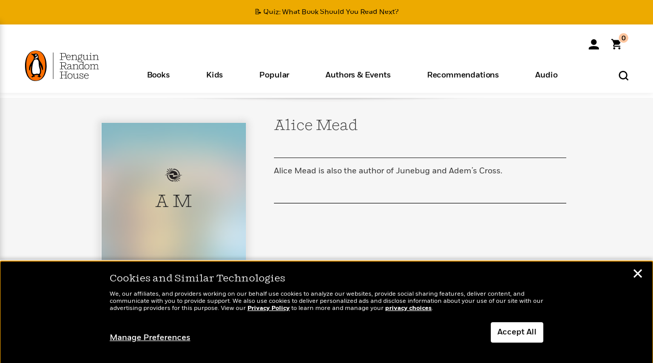

--- FILE ---
content_type: image/svg+xml
request_url: https://www.penguinrandomhouse.com/wp-content/themes/penguinrandomhouse/images/nav-search.svg
body_size: 347
content:
<?xml version="1.0" encoding="UTF-8"?>
<svg width="19px" height="19px" viewBox="0 0 19 19" version="1.1" xmlns="http://www.w3.org/2000/svg" xmlns:xlink="http://www.w3.org/1999/xlink">
    <title>search</title>
    <g stroke="none" stroke-width="1" fill="none" fill-rule="evenodd">
        <g transform="translate(-1299.000000, -74.000000)" fill="#000000">
            <path d="M1301.39023,82.3649642 C1301.35796,79.0979768 1303.97968,76.4224886 1307.24666,76.390225 C1307.28729,76.390225 1307.32553,76.390225 1307.36496,76.390225 C1310.63195,76.3579614 1313.30744,78.979677 1313.3397,82.2466644 L1313.3397,82.3649642 C1313.37197,85.6319516 1310.75025,88.3074398 1307.48326,88.3397034 L1307.36496,88.3397034 C1304.09798,88.371967 1301.42249,85.7502514 1301.39023,82.4832641 C1301.39023,82.4426358 1301.39023,82.4043975 1301.39023,82.3649642 L1301.39023,82.3649642 Z M1318,91.327073 L1314.05667,87.3837451 C1315.15483,85.9426381 1315.74394,84.1777001 1315.7296,82.3649642 C1315.75708,77.7739746 1312.05991,74.0290081 1307.46773,74.0001637 L1307.36496,74.0001637 C1302.77397,73.9716506 1299.02901,77.6712091 1299.00016,82.2621987 L1299.00016,82.3649642 C1298.97165,86.9559538 1302.67121,90.7021153 1307.2622,90.7295991 L1307.36496,90.7295991 C1309.1777,90.7439385 1310.94264,90.1548292 1312.38375,89.0566721 L1316.32707,93 L1318,91.327073 Z"></path>
        </g>
    </g>
</svg>

--- FILE ---
content_type: application/javascript
request_url: https://tags.tiqcdn.com/utag/random/rhcorp-prh/prod/utag.326.js?utv=ut4.51.202508061652
body_size: 2374
content:
//tealium universal tag - utag.326 ut4.0.202511052125, Copyright 2025 Tealium.com Inc. All Rights Reserved.
try{(function(id,loader){var u={};utag.o[loader].sender[id]=u;if(utag===undefined){utag={};}if(utag.ut===undefined){utag.ut={};}if(utag.ut.loader===undefined){u.loader=function(o){var a,b,c,l;a=document;if(o.type==="iframe"){b=a.createElement("iframe");b.setAttribute("height","1");b.setAttribute("width","1");b.setAttribute("style","display:none");b.setAttribute("src",o.src);}else if(o.type==="img"){utag.DB("Attach img: "+o.src);b=new Image();b.src=o.src;return;}else{b=a.createElement("script");b.language="javascript";b.type="text/javascript";b.async=1;b.charset="utf-8";b.src=o.src;}if(o.id){b.id=o.id;}if(typeof o.cb==="function"){if(b.addEventListener){b.addEventListener("load",function(){o.cb();},false);}else{b.onreadystatechange=function(){if(this.readyState==="complete"||this.readyState==="loaded"){this.onreadystatechange=null;o.cb();}};}}l=o.loc||"head";c=a.getElementsByTagName(l)[0];if(c){utag.DB("Attach to "+l+": "+o.src);if(l==="script"){c.parentNode.insertBefore(b,c);}else{c.appendChild(b);}}};}else{u.loader=utag.ut.loader;}
u.ev={'view':1,"link":1};u.initialized=false;u.map={};u.extend=[];u.send=function(a,b){if(u.ev[a]||u.ev.all!==undefined){var c,d,e,f,i;u.data={"base_url":"//c.lytics.io","cid":"1615abb2fee499fc8f7dd878cbe2db80","event_name":"","work_id":"","product_work_id":"","page_type":"","product_title":"","product_isbn":"","product_author":"","product_author_id":"","product_format":"","product_category":"","product_imprint":"","product_division":"","age_segment":"","product_list_price":""
};for(d in utag.loader.GV(u.map)){if(b[d]!==undefined&&b[d]!==""){e=u.map[d].split(",");for(f=0;f<e.length;f++){u.data[e[f]]=b[d];}}}
u.data.cid=u.data.cid||b.cid||'';u.data.event_type=u.data.event_type||b.event_type||'';u.data.work_id=u.data.work_id||b.work_id||'';u.data.product_work_id=u.data.product_work_id||b.product_work_id||'';u.data.page_type=u.data.page_type||b.page_type||'';u.data.product_title=u.data.product_title||b.product_title||'';u.data.product_isbn=u.data.product_isbn||b.product_isbn||b._cprod||'';u.data.product_author=u.data.product_author||b.product_author||'';u.data.product_author_id=u.data.product_author_id||b.product_author_id||'';u.data.product_format=u.data.product_format||b.product_format||'';u.data.product_category=u.data.product_category||b.product_category||'';u.data.product_imprint=u.data.product_imprint||b.product_imprint||'';u.data.product_division=u.data.product_division||b.product_division||'';u.data.age_segment=u.data.age_segment||b.age_segment||'';u.data.product_list_price=u.data.product_list_price||b.product_list_price||'';u.data.tealium_timestamp_utc=u.data.tealium_timestamp_utc||b.tealium_timestamp_utc||'';u.data.useragent=u.data.useragent||b.useragent||'';u.data.domreferrer=u.data.domreferrer||b['dom.referrer']||'';u.data.aid_qp=u.data.aid_qp||b['qp.aid']||'';u.data.aid_cp=u.data.aid_cp||b['cp.aid']||'';u.data.url=u.data.url||b['dom.url']||'';u.data.excerpt_isbn_ae=u.data.excerpt_isbn_ae||b['cp.excerpt_isbn_ae']||'';u.data.excerpt_no_ae=u.data.excerpt_no_ae||b['cp.excerpt_no_ae']||'';u.data.udo_google_gid=u.data.udo_google_gid||b.udo_google_gid||'';u.data.isbn=u.data.isbn||b['qp.isbn']||'';u.data.login_status=u.data.login_status||b.login_status||'';u.data.module_type=u.data.module_type||b.module_type||'';u.data.module_variation=u.data.module_variation||b.module_variation||'';u.data.page_name=u.data.page_name||b.page_name||'';u.data.product_category_array=u.data.product_category_array||b.product_category_array||'';u.data.product_sale_price=u.data.product_sale_price||b.product_sale_price||'';u.data.product_status=u.data.product_status||b.product_status||'';u.data.product_genre=u.data.product_genre||b.product_genre||'';u.data.product_subgenre=u.data.product_subgenre||b.product_subgenre||'';u.data.affiliate_name=u.data.affiliate_name||b.affiliate_name||'';u.data.article_tags=u.data.article_tags||b.article_tags||'';u.data.article_category=u.data.article_category||b.article_category||'';u.data.ut_event=u.data.ut_event||b['ut.event']||'';u.data.firstpartycookies_excerpt_no_ae=u.data.firstpartycookies_excerpt_no_ae||b.firstpartycookies_excerpt_no_ae||'';u.data.ut_env=u.data.ut_env||b['ut.env']||'';u.data.product_author_array=u.data.product_author_array||b.product_author_array||'';u.data.product_author_id_array=u.data.product_author_id_array||b.product_author_id_array||'';u.data.age_segment_array=u.data.age_segment_array||b.age_segment_array||'';u.data.teal_pid=u.data.teal_pid||b['cp.teal_pid']||'';u.data.product_isbn_string=u.data.product_isbn_string||b.product_isbn_string||'';u.data.tealium_visitor_id=u.data.tealium_visitor_id||b.tealium_visitor_id||'';u.data.cdi=u.data.cdi||b['qp.cdi']||'';u.data.cp_envtag=u.data.cp_envtag||b['cp.envTag']||'';u.data.nr_isbn=u.data.nr_isbn||b['cp.nr_isbn']||'';u.data.order_store=u.data.order_store||b.order_store||'';u.data.pop_total_score=u.data.pop_total_score||b.pop_total_score||'';u.data.pop_last_purchase_type=u.data.pop_last_purchase_type||b.pop_last_purchase_type||'';u.data.pop_last_purchase_date=u.data.pop_last_purchase_date||b.pop_last_purchase_date||'';u.data.cart_isbn=u.data.cart_isbn||b['cp.cart_isbn']||'';if(!u.initialized){!(function(){"use strict";var o=window.jstag||(window.jstag={}),r=[];function n(e){o[e]=function(){for(var n=arguments.length,t=new Array(n),i=0;i<n;i++)
t[i]=arguments[i];r.push([e,t]);};}
n("send"),n("mock"),n("identify"),n("pageView"),n("unblock"),n("getid"),n("setid"),n("loadEntity"),n("getEntity"),n("on"),n("once"),n("call"),(o.loadScript=function(n,t,i){var e=document.createElement("script");(e.async=!0),(e.src=n),(e.onload=t),(e.onerror=i);var o=document.getElementsByTagName("script")[0],r=(o&&o.parentNode)||document.head||document.body,c=o||r.lastChild;return null!=c?r.insertBefore(e,c):r.appendChild(e),this;}),(o.init=function n(t){return((this.config=t),this.loadScript(t.src,function(){if(o.init===n)throw new Error("Load error!");o.init(o.config),(function(){for(var n=0;n<r.length;n++){var t=r[n][0],i=r[n][1];o[t].apply(o,i);}
r=void 0;})();}),this);});})();jstag.init({src:"//c.lytics.io/api/tag/1615abb2fee499fc8f7dd878cbe2db80/latest.min.js",});}
u.loader_cb=function(){u.initialized=true;if(a=="link"){jstag.send({tealium_timestamp_utc:u.data.tealium_timestamp_utc,useragent:u.data.useragent,referrer:u.data.domreferrer,aid_qp:u.data.aid_qp,aid_cp:u.data.aid_cp,url:u.data.url,event_type:u.data.event_type,excerpt_isbn_ae:u.data.excerpt_isbn_ae,excerpt_no_ae:u.data.excerpt_no_ae,udo_google_gid:u.data.udo_google_gid,isbn:u.data.isbn,login_status:u.data.login_status,module_type:u.data.module_type,module_variation:u.data.module_variation,page_name:u.data.page_name,page_type:u.data.page_type,product_author:u.data.product_author,product_author_id:u.data.product_author_id,product_category_array:u.data.product_category_array,product_division:u.data.product_division,product_imprint:u.data.product_imprint,product_isbn:u.data.product_isbn,product_list_price:u.data.product_list_price,product_sale_price:u.data.product_sale_price,product_status:u.data.product_status,product_title:u.data.product_title,product_format:u.data.product_format,product_genre:u.data.product_genre,product_subgenre:u.data.product_subgenre,product_work_id:u.data.product_work_id,affiliate_name:u.data.affiliate_name,article_tags:u.data.article_tags,article_category:u.data.article_category,event:u.data.ut_event,firstpartycookies_excerpt_no_ae:u.data.firstpartycookies_excerpt_no_ae,env:u.data.ut_env,product_author_array:u.data.product_author_array,product_author_id_array:u.data.product_author_id_array,age_segment_array:u.data.age_segment_array,teal_pid:u.data.teal_pid,product_isbn_string:u.data.product_isbn_string,tealium_visitor_id:u.data.tealium_visitor_id,cdi:u.data.cdi,envtag:u.data.cp_envtag,nr_isbn:u.data.nr_isbn,pop_last_purchase_date:u.data.pop_last_purchase_date,pop_last_purchase_type:u.data.pop_last_purchase_type,pop_total_score:u.data.pop_total_score,order_store:u.data.order_store,cart_isbn:u.data.cart_isbn});}else{jstag.send({tealium_timestamp_utc:u.data.tealium_timestamp_utc,useragent:u.data.useragent,referrer:u.data.domreferrer,aid_qp:u.data.aid_qp,aid_cp:u.data.aid_cp,url:u.data.url,event_type:u.data.event_type,excerpt_isbn_ae:u.data.excerpt_isbn_ae,excerpt_no_ae:u.data.excerpt_no_ae,udo_google_gid:u.data.udo_google_gid,isbn:u.data.isbn,login_status:u.data.login_status,module_type:u.data.module_type,module_variation:u.data.module_variation,page_name:u.data.page_name,page_type:u.data.page_type,product_author:u.data.product_author,product_author_id:u.data.product_author_id,product_category_array:u.data.product_category_array,product_division:u.data.product_division,product_imprint:u.data.product_imprint,product_isbn:u.data.product_isbn,product_list_price:u.data.product_list_price,product_sale_price:u.data.product_sale_price,product_status:u.data.product_status,product_title:u.data.product_title,product_format:u.data.product_format,product_genre:u.data.product_genre,product_subgenre:u.data.product_subgenre,product_work_id:u.data.product_work_id,affiliate_name:u.data.affiliate_name,article_tags:u.data.article_tags,article_category:u.data.article_category,event:u.data.ut_event,firstpartycookies_excerpt_no_ae:u.data.firstpartycookies_excerpt_no_ae,env:u.data.ut_env,product_author_array:u.data.product_author_array,product_author_id_array:u.data.product_author_id_array,age_segment_array:u.data.age_segment_array,teal_pid:u.data.teal_pid,product_isbn_string:u.data.product_isbn_string,tealium_visitor_id:u.data.tealium_visitor_id,cdi:u.data.cdi,envtag:u.data.cp_envtag,nr_isbn:u.data.nr_isbn,pop_last_purchase_date:u.data.pop_last_purchase_date,pop_last_purchase_type:u.data.pop_last_purchase_type,pop_total_score:u.data.pop_total_score,order_store:u.data.order_store,cart_isbn:u.data.cart_isbn});}
};if(!u.initialized){u.loader_cb();}else{u.loader_cb();}
}};utag.o[loader].loader.LOAD(id);})("326","random.rhcorp-prh");}catch(error){utag.DB(error);}


--- FILE ---
content_type: application/x-javascript;charset=utf-8
request_url: https://scode.randomhouse.com/id?d_visid_ver=3.3.0&d_fieldgroup=A&mcorgid=683138055267EABE0A490D4C%40AdobeOrg&mid=07021725050010917581921872778524698661&ts=1765186386549
body_size: -41
content:
{"mid":"07021725050010917581921872778524698661"}

--- FILE ---
content_type: application/javascript
request_url: https://tags.tiqcdn.com/utag/random/rhcorp-prh/prod/utag.239.js?utv=ut4.51.202309122044
body_size: 1811
content:
//tealium universal tag - utag.239 ut4.0.202511052125, Copyright 2025 Tealium.com Inc. All Rights Reserved.
window.dataLayer=window.dataLayer||[];function gtag(){dataLayer.push(arguments)};gtag('js',new Date());try{(function(id,loader){var u={"id":id};utag.o[loader].sender[id]=u;if(utag.ut===undefined){utag.ut={};}
var match=/ut\d\.(\d*)\..*/.exec(utag.cfg.v);if(utag.ut.loader===undefined||!match||parseInt(match[1])<41){u.loader=function(o,a,b,c,l,m){utag.DB(o);a=document;if(o.type=="iframe"){m=a.getElementById(o.id);if(m&&m.tagName=="IFRAME"){b=m;}else{b=a.createElement("iframe");}o.attrs=o.attrs||{};utag.ut.merge(o.attrs,{"height":"1","width":"1","style":"display:none"},0);}else if(o.type=="img"){utag.DB("Attach img: "+o.src);b=new Image();}else{b=a.createElement("script");b.language="javascript";b.type="text/javascript";b.async=1;b.charset="utf-8";}if(o.id){b.id=o.id;}for(l in utag.loader.GV(o.attrs)){b.setAttribute(l,o.attrs[l]);}b.setAttribute("src",o.src);if(typeof o.cb=="function"){if(b.addEventListener){b.addEventListener("load",function(){o.cb();},false);}else{b.onreadystatechange=function(){if(this.readyState=="complete"||this.readyState=="loaded"){this.onreadystatechange=null;o.cb();}};}}if(o.type!="img"&&!m){l=o.loc||"head";c=a.getElementsByTagName(l)[0];if(c){utag.DB("Attach to "+l+": "+o.src);if(l=="script"){c.parentNode.insertBefore(b,c);}else{c.appendChild(b);}}}};}else{u.loader=utag.ut.loader;}
if(utag.ut.typeOf===undefined){u.typeOf=function(e){return({}).toString.call(e).match(/\s([a-zA-Z]+)/)[1].toLowerCase();};}else{u.typeOf=utag.ut.typeOf;}
u.ev={"view":1,"link":1};u.initialized=false;u.scriptrequested=false;u.queue=[];u.map_func=function(arr,obj,item){var i=arr.shift();obj[i]=obj[i]||{};if(arr.length>0){u.map_func(arr,obj[i],item);}else{obj[i]=item;}};u.map={"google_conversion_label":"conversion_label","order_subtotal":"ecomm.pvalue"};u.extend=[function(a,b){try{if(1){b['google_conversion_label']='0rOvCLSJq7YBENfMlfUD'}}catch(e){utag.DB(e);}},function(a,b){try{if((typeof b['event_type']!='undefined'&&b['event_type'].toString().toLowerCase()=='affiliate_click'.toLowerCase())){b['google_conversion_label']='V5JmCL2aungQ18yV9QM'}}catch(e){utag.DB(e);}},function(a,b){try{if((typeof b['event_type']!='undefined'&&b['event_type'].toString().toLowerCase()=='view_book'.toLowerCase())){b['google_conversion_label']='S4R6CJbzz-AYENfMlfUD'}}catch(e){utag.DB(e);}},function(a,b){try{if((typeof b['event_type']!='undefined'&&b['event_type'].toString().toLowerCase()=='newsletter_signup'.toLowerCase())||(typeof b['sweeps_nl_optin']!='undefined'&&b['sweeps_nl_optin'].toString().toLowerCase()=='yes'.toLowerCase()&&typeof b['page_type']!='undefined'&&b['page_type'].toString().toLowerCase()=='Sweepstakes Page'.toLowerCase())||typeof b['newsletter_name']!='undefined'){b['google_conversion_label']='WTWMCKKX3nIQ18yV9QM'}}catch(e){utag.DB(e);}},function(a,b){try{if((typeof b['event_type']!='undefined'&&b['event_type'].toString().toLowerCase()=='read_excerpt'.toLowerCase())||(typeof b['event_type']!='undefined'&&b['event_type'].toString().toLowerCase()=='insight_widget_view'.toLowerCase())){b['google_conversion_label']='p90bCOr1oXgQ18yV9QM'}}catch(e){utag.DB(e);}},function(a,b){try{if((typeof b['event_type']!='undefined'&&b['event_type'].toString().toLowerCase()=='new_newsletter_signup'.toLowerCase())){b['google_conversion_label']='UHt6CJG6hXsQ18yV9QM'}}catch(e){utag.DB(e);}},function(a,b){try{if((typeof b['event_type']!='undefined'&&b['event_type'].toString().toLowerCase()=='cart_add'.toLowerCase())||b['cart_add_fix'].toString().toLowerCase()=='yes'.toLowerCase()){b['google_conversion_label']='rifACIb4o8wBENfMlfUD'}}catch(e){utag.DB(e);}},function(a,b){try{if((typeof b['event_type']!='undefined'&&b['event_type'].toString().toLowerCase()=='place_order'.toLowerCase()&&b['order_store'].toString().toLowerCase()=='prh'.toLowerCase())){b['google_conversion_label']='dFfmCJCZmc8BENfMlfUD'}}catch(e){utag.DB(e);}},function(a,b){try{if((typeof b['event_type']!='undefined'&&b['event_type'].toString().toLowerCase()=='place_order'.toLowerCase()&&b['order_store'].toString().toLowerCase()=='brightly'.toLowerCase())){b['google_conversion_label']='zq5ZCJ21rc8BENfMlfUD'}}catch(e){utag.DB(e);}}];u.loader_cb=function(){utag.DB("send:239:CALLBACK");u.initialized=true;var g={};if(u.data.conversion_label){g.send_to=u.data.conversion_id+"/"+u.data.conversion_label;if(u.data.order_subtotal){g.value=u.data.order_subtotal;g.currency=u.data.order_currency;g.transaction_id=u.data.order_id;}
for(var key in u.data.custom){g[key]=u.data.custom[key];}
gtag("event","conversion",g);}
utag.DB("send:239:CALLBACK:COMPLETE");};u.callBack=function(){var data={};while(data=u.queue.shift()){u.data=data.data;u.loader_cb();}};u.send=function(a,b){if(u.ev[a]||u.ev.all!==undefined){utag.DB("send:239");utag.DB(b);var c,d,e,f;u.data={"base_url":"https://www.googletagmanager.com/gtag/js","conversion_id":"AW-1051027031","conversion_label":"","conversion_value":"","custom":{}};for(c=0;c<u.extend.length;c++){try{d=u.extend[c](a,b);if(d==false)return}catch(e){}};utag.DB("send:239:EXTENSIONS");utag.DB(b);for(d in utag.loader.GV(u.map)){if(b[d]!==undefined&&b[d]!==""){e=u.map[d].split(",");for(f=0;f<e.length;f++){u.map_func(e[f].split("."),u.data,b[d]);}}}
utag.DB("send:239:MAPPINGS");utag.DB(u.data);u.data.order_id=u.data.order_id||b._corder||"";u.data.order_subtotal=u.data.conversion_value||u.data.order_subtotal||b._csubtotal||"";u.data.order_currency=u.data.conversion_currency||u.data.order_currency||b._ccurrency||"";if(!u.data.conversion_id){utag.DB(u.id+": Tag not fired: Required attribute not populated");return;}
u.data.base_url+="?id="+u.data.conversion_id;if(u.initialized){u.loader_cb();}else{u.queue.push({"data":u.data});if(!u.scriptrequested){u.scriptrequested=true;u.loader({"type":"script","src":u.data.base_url,"loc":"script","cb":u.callBack,"id":"utag_239","attrs":{}});gtag('config',u.data.conversion_id);}}
utag.DB("send:239:COMPLETE");}};utag.o[loader].loader.LOAD(id);}("239","random.rhcorp-prh"));}catch(error){utag.DB(error);}
